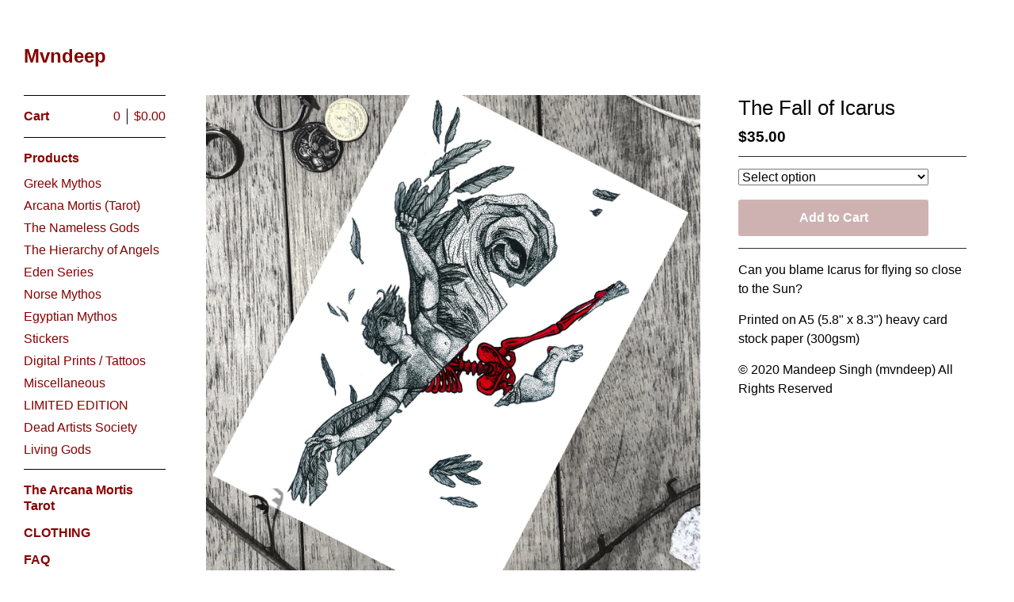

--- FILE ---
content_type: text/html; charset=utf-8
request_url: https://shop.mvndeep.com/product/the-fall-of-icarus
body_size: 6013
content:
<!DOCTYPE html>
<html>
  <head>
    <title>The Fall of Icarus | Mvndeep</title>
    <meta charset="utf-8">
    <meta name="viewport" content="width=device-width, initial-scale=1">
    <link href="/theme_stylesheets/195099615/1636536411/theme.css" media="screen" rel="stylesheet" type="text/css">

    <!-- Served from Big Cartel Storefront -->
<!-- Big Cartel generated meta tags -->
<meta name="generator" content="Big Cartel" />
<meta name="author" content="Mvndeep" />
<meta name="description" content="Can you blame Icarus for flying so close to the Sun? Printed on A5 (5.8&quot; x 8.3&quot;) heavy card stock paper (300gsm) © 2020 Mandeep Singh..." />
<meta name="referrer" content="strict-origin-when-cross-origin" />
<meta name="product_id" content="54079136" />
<meta name="product_name" content="The Fall of Icarus" />
<meta name="product_permalink" content="the-fall-of-icarus" />
<meta name="theme_name" content="Sidecar" />
<meta name="theme_version" content="1.9.12" />
<meta property="og:type" content="product" />
<meta property="og:site_name" content="Mvndeep" />
<meta property="og:title" content="The Fall of Icarus" />
<meta property="og:url" content="https://shop.mvndeep.com/product/the-fall-of-icarus" />
<meta property="og:description" content="Can you blame Icarus for flying so close to the Sun? Printed on A5 (5.8&quot; x 8.3&quot;) heavy card stock paper (300gsm) © 2020 Mandeep Singh..." />
<meta property="og:image" content="https://assets.bigcartel.com/product_images/238459580/Icarus.jpg?auto=format&amp;fit=max&amp;h=1200&amp;w=1200" />
<meta property="og:image:secure_url" content="https://assets.bigcartel.com/product_images/238459580/Icarus.jpg?auto=format&amp;fit=max&amp;h=1200&amp;w=1200" />
<meta property="og:price:amount" content="35.00" />
<meta property="og:price:currency" content="USD" />
<meta property="og:availability" content="instock" />
<meta name="twitter:card" content="summary_large_image" />
<meta name="twitter:title" content="The Fall of Icarus" />
<meta name="twitter:description" content="Can you blame Icarus for flying so close to the Sun? Printed on A5 (5.8&quot; x 8.3&quot;) heavy card stock paper (300gsm) © 2020 Mandeep Singh..." />
<meta name="twitter:image" content="https://assets.bigcartel.com/product_images/238459580/Icarus.jpg?auto=format&amp;fit=max&amp;h=1200&amp;w=1200" />
<!-- end of generated meta tags -->

<!-- Big Cartel generated link tags -->
<link rel="canonical" href="https://shop.mvndeep.com/product/the-fall-of-icarus" />
<link rel="alternate" href="https://shop.mvndeep.com/products.xml" type="application/rss+xml" title="Product Feed" />
<link rel="icon" href="/favicon.svg" type="image/svg+xml" />
<link rel="icon" href="/favicon.ico" type="image/x-icon" />
<link rel="apple-touch-icon" href="/apple-touch-icon.png" />
<!-- end of generated link tags -->

<!-- Big Cartel generated structured data -->
<script type="application/ld+json">
{"@context":"https://schema.org","@type":"BreadcrumbList","itemListElement":[{"@type":"ListItem","position":1,"name":"Home","item":"https://shop.mvndeep.com/"},{"@type":"ListItem","position":2,"name":"Products","item":"https://shop.mvndeep.com/products"},{"@type":"ListItem","position":3,"name":"Greek Mythos","item":"https://shop.mvndeep.com/category/greek-mythos"},{"@type":"ListItem","position":4,"name":"The Fall of Icarus","item":"https://shop.mvndeep.com/product/the-fall-of-icarus"}]}
</script>
<script type="application/ld+json">
{"@context":"https://schema.org/","@type":"Product","name":"The Fall of Icarus","url":"https://shop.mvndeep.com/product/the-fall-of-icarus","description":"Can you blame Icarus for flying so close to the Sun?\n\nPrinted on A5 (5.8\u0026quot; x 8.3\u0026quot;) heavy card stock paper (300gsm)\n\n© 2020 Mandeep Singh (mvndeep) All Rights Reserved\n\n","sku":"54079136","image":["https://assets.bigcartel.com/product_images/238459580/Icarus.jpg?auto=format\u0026fit=max\u0026h=1200\u0026w=1200"],"brand":{"@type":"Brand","name":"Mvndeep"},"offers":[{"@type":"Offer","name":"The Fall of Icarus (A5 Size (5.8\"x8.3\"))","url":"https://shop.mvndeep.com/product/the-fall-of-icarus","sku":"201395126","price":"35.0","priceCurrency":"USD","priceValidUntil":"2027-01-18","availability":"https://schema.org/InStock","itemCondition":"NewCondition","additionalProperty":[{"@type":"PropertyValue","propertyID":"item_group_id","value":"54079136"}],"shippingDetails":[{"@type":"OfferShippingDetails","shippingDestination":{"@type":"DefinedRegion","addressCountry":"SE"},"shippingRate":{"@type":"MonetaryAmount","value":"0.0","currency":"USD"}},{"@type":"OfferShippingDetails","shippingDestination":{"@type":"DefinedRegion","addressCountry":"FI"},"shippingRate":{"@type":"MonetaryAmount","value":"0.0","currency":"USD"}},{"@type":"OfferShippingDetails","shippingDestination":{"@type":"DefinedRegion","addressCountry":"DK"},"shippingRate":{"@type":"MonetaryAmount","value":"0.0","currency":"USD"}},{"@type":"OfferShippingDetails","shippingDestination":{"@type":"DefinedRegion","addressCountry":"IE"},"shippingRate":{"@type":"MonetaryAmount","value":"0.0","currency":"USD"}},{"@type":"OfferShippingDetails","shippingDestination":{"@type":"DefinedRegion","addressCountry":"FR"},"shippingRate":{"@type":"MonetaryAmount","value":"0.0","currency":"USD"}},{"@type":"OfferShippingDetails","shippingDestination":{"@type":"DefinedRegion","addressCountry":"DE"},"shippingRate":{"@type":"MonetaryAmount","value":"0.0","currency":"USD"}},{"@type":"OfferShippingDetails","shippingDestination":{"@type":"DefinedRegion","addressCountry":"BE"},"shippingRate":{"@type":"MonetaryAmount","value":"0.0","currency":"USD"}},{"@type":"OfferShippingDetails","shippingDestination":{"@type":"DefinedRegion","addressCountry":"NL"},"shippingRate":{"@type":"MonetaryAmount","value":"0.0","currency":"USD"}},{"@type":"OfferShippingDetails","shippingDestination":{"@type":"DefinedRegion","addressCountry":"ES"},"shippingRate":{"@type":"MonetaryAmount","value":"0.0","currency":"USD"}},{"@type":"OfferShippingDetails","shippingDestination":{"@type":"DefinedRegion","addressCountry":"IT"},"shippingRate":{"@type":"MonetaryAmount","value":"0.0","currency":"USD"}},{"@type":"OfferShippingDetails","shippingDestination":{"@type":"DefinedRegion","addressCountry":"GR"},"shippingRate":{"@type":"MonetaryAmount","value":"0.0","currency":"USD"}},{"@type":"OfferShippingDetails","shippingDestination":{"@type":"DefinedRegion","addressCountry":"PT"},"shippingRate":{"@type":"MonetaryAmount","value":"0.0","currency":"USD"}},{"@type":"OfferShippingDetails","shippingDestination":{"@type":"DefinedRegion","addressCountry":"RO"},"shippingRate":{"@type":"MonetaryAmount","value":"0.0","currency":"USD"}},{"@type":"OfferShippingDetails","shippingDestination":{"@type":"DefinedRegion","addressCountry":"PL"},"shippingRate":{"@type":"MonetaryAmount","value":"0.0","currency":"USD"}},{"@type":"OfferShippingDetails","shippingDestination":{"@type":"DefinedRegion","addressCountry":"HU"},"shippingRate":{"@type":"MonetaryAmount","value":"0.0","currency":"USD"}},{"@type":"OfferShippingDetails","shippingDestination":{"@type":"DefinedRegion","addressCountry":"SK"},"shippingRate":{"@type":"MonetaryAmount","value":"0.0","currency":"USD"}},{"@type":"OfferShippingDetails","shippingDestination":{"@type":"DefinedRegion","addressCountry":"AT"},"shippingRate":{"@type":"MonetaryAmount","value":"0.0","currency":"USD"}},{"@type":"OfferShippingDetails","shippingDestination":{"@type":"DefinedRegion","addressCountry":"CZ"},"shippingRate":{"@type":"MonetaryAmount","value":"0.0","currency":"USD"}},{"@type":"OfferShippingDetails","shippingDestination":{"@type":"DefinedRegion","addressCountry":"AU"},"shippingRate":{"@type":"MonetaryAmount","value":"0.0","currency":"USD"}},{"@type":"OfferShippingDetails","shippingDestination":{"@type":"DefinedRegion","addressCountry":"CH"},"shippingRate":{"@type":"MonetaryAmount","value":"0.0","currency":"USD"}},{"@type":"OfferShippingDetails","shippingDestination":{"@type":"DefinedRegion","addressCountry":"NO"},"shippingRate":{"@type":"MonetaryAmount","value":"0.0","currency":"USD"}},{"@type":"OfferShippingDetails","shippingDestination":{"@type":"DefinedRegion","addressCountry":"US"},"shippingRate":{"@type":"MonetaryAmount","value":"0.0","currency":"USD"}},{"@type":"OfferShippingDetails","shippingDestination":{"@type":"DefinedRegion","addressCountry":"GB"},"shippingRate":{"@type":"MonetaryAmount","value":"0.0","currency":"USD"}},{"@type":"OfferShippingDetails","shippingDestination":{"@type":"DefinedRegion","addressCountry":"JP"},"shippingRate":{"@type":"MonetaryAmount","value":"0.0","currency":"USD"}},{"@type":"OfferShippingDetails","shippingDestination":{"@type":"DefinedRegion","addressCountry":"KR"},"shippingRate":{"@type":"MonetaryAmount","value":"0.0","currency":"USD"}},{"@type":"OfferShippingDetails","shippingDestination":{"@type":"DefinedRegion","addressCountry":"IN"},"shippingRate":{"@type":"MonetaryAmount","value":"0.0","currency":"USD"}},{"@type":"OfferShippingDetails","shippingDestination":{"@type":"DefinedRegion","addressCountry":"IL"},"shippingRate":{"@type":"MonetaryAmount","value":"0.0","currency":"USD"}},{"@type":"OfferShippingDetails","shippingDestination":{"@type":"DefinedRegion","addressCountry":"NZ"},"shippingRate":{"@type":"MonetaryAmount","value":"0.0","currency":"USD"}},{"@type":"OfferShippingDetails","shippingDestination":{"@type":"DefinedRegion","addressCountry":"BR"},"shippingRate":{"@type":"MonetaryAmount","value":"0.0","currency":"USD"}},{"@type":"OfferShippingDetails","shippingDestination":{"@type":"DefinedRegion","addressCountry":"CA"},"shippingRate":{"@type":"MonetaryAmount","value":"0.0","currency":"USD"}}]}]}
</script>

<!-- end of generated structured data -->

<script>
  window.bigcartel = window.bigcartel || {};
  window.bigcartel = {
    ...window.bigcartel,
    ...{"account":{"id":4749059,"host":"shop.mvndeep.com","bc_host":"mvndeepart.bigcartel.com","currency":"USD","country":{"code":"MY","name":"Malaysia"}},"theme":{"name":"Sidecar","version":"1.9.12","colors":{"button_background_color":null,"button_text_color":null,"button_hover_background_color":null,"background_color":"#ffffff","link_text_color":"#5e0202","primary_text_color":null,"link_hover_color":null}},"checkout":{"payments_enabled":true,"stripe_publishable_key":"pk_live_51I6R5AHzEvwmtBNV9dpJ6kU6IHR6No11kFUN5uZYuBcbyjHTjZbZ13ZAXAvR3h0nkChnztbDyRDKWoNR8HgF6SX400tp7hlpnb","paypal_merchant_id":"48DF5NPQ8MPL8"},"product":{"id":54079136,"name":"The Fall of Icarus","permalink":"the-fall-of-icarus","position":49,"url":"/product/the-fall-of-icarus","status":"active","created_at":"2019-03-22T10:18:50.000Z","has_password_protection":false,"images":[{"url":"https://assets.bigcartel.com/product_images/238459580/Icarus.jpg?auto=format\u0026fit=max\u0026h=1000\u0026w=1000","width":1562,"height":1562}],"price":35.0,"default_price":35.0,"tax":0.0,"on_sale":true,"description":"Can you blame Icarus for flying so close to the Sun?\r\n\r\nPrinted on A5 (5.8\" x 8.3\") heavy card stock paper (300gsm)\r\n\r\n© 2020 Mandeep Singh (mvndeep) All Rights Reserved\r\n\r\n","has_option_groups":false,"options":[{"id":201395126,"name":"A5 Size (5.8\"x8.3\")","price":35.0,"sold_out":false,"has_custom_price":false,"option_group_values":[],"isLowInventory":true,"isAlmostSoldOut":true}],"artists":[],"categories":[{"id":1412383238,"name":"Greek Mythos","permalink":"greek-mythos","url":"/category/greek-mythos"}],"option_groups":[],"shipping":[{"amount_alone":0.0,"amount_with_others":0.0},{"amount_alone":0.0,"amount_with_others":0.0,"country":{"id":3,"name":"Australia","code":"AU"}},{"amount_alone":7.0,"amount_with_others":0.0,"country":{"id":43,"name":"United States","code":"US"}}]},"page":{"type":"product"}}
  }
</script>
<script id="stripe-js" src="https://js.stripe.com/v3/" ></script>
<script async src="https://www.paypal.com/sdk/js?client-id=AbPSFDwkxJ_Pxau-Ek8nKIMWIanP8jhAdSXX5MbFoCq_VkpAHX7DZEbfTARicVRWOVUgeUt44lu7oHF-&merchant-id=48DF5NPQ8MPL8&currency=USD&components=messages,buttons" data-partner-attribution-id="BigCartel_SP_PPCP" data-namespace="PayPalSDK"></script>
<style type="text/css">.bc-product-video-embed { width: 100%; max-width: 640px; margin: 0 auto 1rem; } .bc-product-video-embed iframe { aspect-ratio: 16 / 9; width: 100%; border: 0; }</style>
<!-- Google Analytics Code -->
<script async src="https://www.googletagmanager.com/gtag/js?id=UA-141018289-1"></script>
<script>
  window.dataLayer = window.dataLayer || [];
  function gtag(){window.dataLayer.push(arguments);}
  gtag('js', new Date());

  gtag('config', 'UA-141018289-1', {
    'linker': {
      'domains': ['shop.mvndeep.com', 'mvndeepart.bigcartel.com', 'checkout.bigcartel.com']
    }
  });
</script>
<!-- End Google Analytics Code -->
<script>
function getProductInfo() {
  return new Promise((resolve, reject) => {
      var permalink = document.querySelector('meta[name="product_permalink"]').getAttribute('content');

      Product.find(permalink, function(product) {
          if (product) {
              resolve(product);
          } else {
              reject('Product not found');
          }
      });
  });
}

async function handleProductInfo() {
  try {
      var currentProduct = await getProductInfo();
      return currentProduct;
  } catch (error) {
      console.error(error);
  }
}
</script>
<script>
  
  
  
  

  document.addEventListener('DOMContentLoaded', function() {
    if (!window.addedCartEventListener) {
      var addToCartform = document.querySelector('form[action="/cart"]');
      if (addToCartform) {
        addToCartform.addEventListener('submit', function(e) {
          const productForm = e.target;
          const itemId = document.getElementsByName('cart[add][id]')[0]?.value;

          handleProductInfo().then(product => {
            const variant = product.options.find(option => option.id === parseInt(itemId));
            const itemPrice = parseFloat(variant?.price);
            const quantityInput = productForm.querySelector('input#quantity');
            const quantity = quantityInput ? parseInt(quantityInput.value, 10) : 1;

            let productFullName;
            let variantName;

            if (product.options.length > 1 || (product.options.length == 1 && variant.name != product.name)) {
              productFullName = `${product.name} (${variant.name})`;
              variantName = variant.name;
            } else {
              productFullName = product.name;
            }

            if (typeof sendMetaAddToCartEvent === 'function') {
              sendMetaAddToCartEvent(itemId, productFullName, itemPrice, quantity);
            }

            if (typeof sendGoogleAddToCartEvent === 'function') {
              sendGoogleAddToCartEvent(itemId, product.name, variantName, itemPrice, quantity);
            }

            if (typeof sendTiktokAddToCartEvent === 'function') {
              sendTiktokAddToCartEvent(itemId, productFullName, itemPrice, quantity);
            }

            if (typeof sendPinterestAddToCartEvent === 'function') {
              sendPinterestAddToCartEvent(itemId, productFullName, itemPrice, quantity);
            }
          }).catch(error => {
              console.error(error);
          });
        }, true);

        window.addedCartEventListener = true;
      }
    }
  });
</script>
<script type="text/javascript">
  var _bcaq = _bcaq || [];
  _bcaq.push(['_setUrl','stats1.bigcartel.com']);_bcaq.push(['_trackVisit','4749059']);_bcaq.push(['_trackProduct','54079136','4749059']);
  (function() {
    var bca = document.createElement('script'); bca.type = 'text/javascript'; bca.async = true;
    bca.src = '/stats.min.js';
    var s = document.getElementsByTagName('script')[0]; s.parentNode.insertBefore(bca, s);
  })();
</script>
<script src="/assets/currency-formatter-e6d2ec3fd19a4c813ec8b993b852eccecac4da727de1c7e1ecbf0a335278e93a.js"></script>
  </head>

  <body id="product" class="theme" data-search="false">
    <div class="wrapper">
      <aside class="sidebar">
        <div>
          <header>
            <a href="/" title="Mvndeep" class="logo  text " >
              
                Mvndeep
              
            </a>
          </header>

          <nav role="navigation" aria-label="Main">
            <section>
              <div class="title">
                <a href="/cart" class="cart ">
                  <b>Cart</b>
                  <span class="total"><span data-currency-amount="0" data-currency-code="USD"><span class="currency_sign">$</span>0.00</span></span>
                  <span class="count">0</span>
                </a>
              </div>
            </section>

            <section>
              <div class="title">
                <a href="/products" class="">
                  Products
                </a>
              </div>

              

              <ul>
                
                  <li>
                    <a href="/category/greek-mythos" class="">
                      Greek Mythos
                    </a>
                  </li>
                
                  <li>
                    <a href="/category/arcana-mortis-tarot" class="">
                      Arcana Mortis (Tarot)
                    </a>
                  </li>
                
                  <li>
                    <a href="/category/the-nameless-gods" class="">
                      The Nameless Gods
                    </a>
                  </li>
                
                  <li>
                    <a href="/category/the-hierarchy-of-angels" class="">
                      The Hierarchy of Angels
                    </a>
                  </li>
                
                  <li>
                    <a href="/category/eden-series" class="">
                      Eden Series
                    </a>
                  </li>
                
                  <li>
                    <a href="/category/norse-mythos" class="">
                      Norse Mythos
                    </a>
                  </li>
                
                  <li>
                    <a href="/category/egyptian-mythos" class="">
                      Egyptian Mythos
                    </a>
                  </li>
                
                  <li>
                    <a href="/category/stickers" class="">
                      Stickers
                    </a>
                  </li>
                
                  <li>
                    <a href="/category/digital-prints-tattoos" class="">
                      Digital Prints / Tattoos
                    </a>
                  </li>
                
                  <li>
                    <a href="/category/miscellaneous" class="">
                      Miscellaneous 
                    </a>
                  </li>
                
                  <li>
                    <a href="/category/limited-edition" class="">
                      LIMITED EDITION
                    </a>
                  </li>
                
                  <li>
                    <a href="/category/dead-artists-society" class="">
                      Dead Artists Society
                    </a>
                  </li>
                
                  <li>
                    <a href="/category/living-gods" class="">
                      Living Gods
                    </a>
                  </li>
                
              </ul>
            </section>

            

            <section>
              <ul>
                
                  <li class="title">
                    <a href="/the-arcana-mortis-tarot" class="">
                      The Arcana Mortis Tarot
                    </a>
                  </li>
                
                  <li class="title">
                    <a href="/clothing" class="">
                      CLOTHING
                    </a>
                  </li>
                
                  <li class="title">
                    <a href="/faq" class="">
                      FAQ
                    </a>
                  </li>
                
                  <li class="title">
                    <a href="https://subscribe.bigcartel.com/mvndeepart" class="">
                      Subscribe
                    </a>
                  </li>
                
                <li class="title">
                  <a href="/contact" class="">
                    Contact
                  </a>
                </li>
              </ul>
            </section>

            
              <section>
                <ul>
                  
                    <li class="title"><a target="_blank" title="Instagram" href="https://instagram.com/mvndeep">Instagram</a></li>
                  
                  
                  
                  
                  
                    <li class="title"><a target="_blank" title="Tumblr" href="https://mvndeep.tumblr.com">Tumblr</a></li>
                  
                  
                    <li class="title"><a href="http://instagram.com/mvndeep">Back to Site</a></li>
                  
                </ul>
              </section>
            
          </nav>
        </div>

        <footer>
          <div class="bigcartel-credit"><a href="https://www.bigcartel.com/?utm_source=bigcartel&utm_medium=storefront&utm_campaign=4749059&utm_term=mvndeepart" data-bc-hook="attribution" rel="nofollow">Powered by Big Cartel</a></div>
        </footer>
      </aside>

      <main class="main overlay">
        <header>
          <button class="menu" aria-label="Open menu"><b></b></button>
          <a href="/" title="Mvndeep Home" class="logo">Mvndeep</a>
          <a href="/cart" class="cart" aria-label="View cart">0</a>
        </header>
        
          <div class="page product_detail">
  <div class="gallery desktop-gallery" style="max-width: 1562px ">
    <a href="https://assets.bigcartel.com/product_images/238459580/Icarus.jpg?auto=format&fit=max&w=2000" class="fancybox" rel="group">
      <img src="https://assets.bigcartel.com/product_images/238459580/Icarus.jpg?auto=format&fit=max&w=1500" alt="The Fall of Icarus">
    </a>
    <ul>
      
    </ul>
  </div>
  <div class="gallery mobile_only">
    <img src="https://assets.bigcartel.com/product_images/238459580/Icarus.jpg?auto=format&fit=max&w=1500" alt="The Fall of Icarus" class="mobile_gallery_viewer">
    <ul class="mobile_gallery">
      
        
      
    </ul>
  </div>
  <div class="detail">
    <h1>The Fall of Icarus</h1>
    

    <p class="price">
      
        <span data-currency-amount="35.0" data-currency-code="USD"><span class="currency_sign">$</span>35.00</span>
      
      
      
        <i>/ On Sale</i>
      
    </p>

    
      <form method="post" class="add product-form show-sold-out" action="/cart" accept-charset="utf8">
        <input type="hidden" name="utf8" value='✓'>
        
          
            <div class="select">
              <select class="product_option_select" id="option" name="cart[add][id]" aria-label="Select option">
                <option value="0" disabled="disabled" selected>Select option</option>
                
                  <option value="201395126" data-price="35.0">A5 Size (5.8"x8.3") </option>
                
              </select>
            </div>
          
        
        <button class="button add add-to-cart-button" name="submit" type="submit" data-add-title="Add to Cart" data-sold-title="Sold out"disabled="disabled">Add to Cart</button>
        <div id="instant-checkout-button" style="display:none" data-stripe-user-id="acct_1I6R5AHzEvwmtBNV" data-cart-url="https://api.bigcartel.com/store/4749059/carts" data-account-country="MY" data-account-currency="usd" data-button-height="36px" data-button-theme="light"></div><script src="/assets/instant-checkout-c43967eec81e774179ce3140ed3bd1d1b8e32b8e7fe95e3c8bee59ccc265913b.js"></script>
        
      </form>
    

    
      <div class="description">
        <p>Can you blame Icarus for flying so close to the Sun?</p>
<p>Printed on A5 (5.8" x 8.3") heavy card stock paper (300gsm)</p>
<p>© 2020 Mandeep Singh (mvndeep) All Rights Reserved</p>
      </div>
    

    
  </div>
</div>

        
      </main>
    </div>

    <script src="//ajax.googleapis.com/ajax/libs/jquery/3.4.1/jquery.min.js" type="text/javascript"></script>
    <script src="https://assets.bigcartel.com/api/6/api.usd.js?v=1" type="text/javascript"></script>
    <script src="https://assets.bigcartel.com/theme_assets/3/1.9.12/theme.js?v=1" type="text/javascript"></script>
    <script type="text/javascript">
      var formatMoney = Format.money;
      Format.money = function(number) {
        
          return formatMoney(number, true, true, false);
        
      };

      Store.gridOptions = {
        layoutMode: 'masonry',
      };

      Store.addToCartMessages = {
        addToCart: 'Add to Cart',
        addingToCart: 'Adding&hellip;',
        addedToCart: 'Added!'
      };

      
    </script>
    
      <script>
        var show_sold_out_product_options = 'true';
        Product.find('the-fall-of-icarus', processProduct)
      </script>
    
  <script defer src="https://static.cloudflareinsights.com/beacon.min.js/vcd15cbe7772f49c399c6a5babf22c1241717689176015" integrity="sha512-ZpsOmlRQV6y907TI0dKBHq9Md29nnaEIPlkf84rnaERnq6zvWvPUqr2ft8M1aS28oN72PdrCzSjY4U6VaAw1EQ==" data-cf-beacon='{"rayId":"9bffffefdca6e88e","version":"2025.9.1","serverTiming":{"name":{"cfExtPri":true,"cfEdge":true,"cfOrigin":true,"cfL4":true,"cfSpeedBrain":true,"cfCacheStatus":true}},"token":"44d6648085c9451aa740849b0372227e","b":1}' crossorigin="anonymous"></script>
</body>
</html>


--- FILE ---
content_type: text/css; charset=utf-8
request_url: https://shop.mvndeep.com/theme_stylesheets/195099615/1636536411/theme.css
body_size: 7554
content:
/*! fancyBox v2.1.4 fancyapps.com | fancyapps.com/fancybox/#license */

.fancybox-wrap,
.fancybox-skin,
.fancybox-outer,
.fancybox-inner,
.fancybox-image,
.fancybox-wrap iframe,
.fancybox-wrap object,
.fancybox-nav,
.fancybox-nav span,
.fancybox-tmp
{
  padding: 0;
  margin: 0;
  border: 0;
  outline: none;
  vertical-align: top;
}

.fancybox-wrap {
  position: absolute;
  top: 0;
  left: 0;
  z-index: 8020;
}

.fancybox-skin {
  position: relative;
  background: transparent;
  color: #444;
  text-shadow: none;
  -webkit-border-radius: 4px;
     -moz-border-radius: 4px;
          border-radius: 4px;
}

.fancybox-opened {
  z-index: 8030;
}

.fancybox-outer, .fancybox-inner {
  position: relative;
}

.fancybox-inner {
  overflow: hidden;
}

.fancybox-type-iframe .fancybox-inner {
  -webkit-overflow-scrolling: touch;
}

.fancybox-error {
  color: #444;
  font: 14px/20px "Helvetica Neue",Helvetica,Arial,sans-serif;
  margin: 0;
  padding: 15px;
  white-space: nowrap;
}

.fancybox-image, .fancybox-iframe {
  display: block;
  width: 100%;
  height: 100%;
}

.fancybox-image {
  max-width: 100%;
  max-height: 100%;
}

.fancybox-close, .fancybox-prev span, .fancybox-next span {
  background-repeat: no-repeat;
  background-position: 0 0;
  background-size: 22px 22px;
  display: block;
  height: 22px;
  overflow: hidden;
  text-indent: -999px;
  width: 22px;
}

#fancybox-loading {
  background-image: url("https://assets.bigcartel.com/theme_assets/3/1.9.12/images/loading_spinner.gif");
  position: fixed;
  top: 50%;
  left: 50%;
  margin-top: -11px;
  margin-left: -11px;
  background-position: 0 0;
  opacity: 1;
  cursor: pointer;
  z-index: 8060;
  width: 23px;
  height: 23px;
}

.fancybox-close {
  background-image: url("https://assets.bigcartel.com/theme_assets/3/1.9.12/images/remove.png");
  position: absolute;
  top: 15px;
  right: -32px;
  width: 36px;
  height: 36px;
  cursor: pointer;
  z-index: 8040;
}

.lt-ie9 .fancybox-close {
  background: url("https://assets.bigcartel.com/theme_assets/3/1.9.12/images/remove1x.png") 0 0 no-repeat;
}

.fancybox-nav {
  position: absolute;
  top: 0;
  width: 40%;
  height: 100%;
  cursor: pointer;
  text-decoration: none;
  background: transparent url("https://assets.bigcartel.com/theme_assets/3/1.9.12/images/blank.gif"); /* helps IE */
  -webkit-tap-highlight-color: rgba(0,0,0,0);
  z-index: 8040;
}

.fancybox-prev {
  left: 0;
}

.fancybox-next {
  right: 0;
}

.fancybox-nav span {
  position: absolute;
  top: 50%;
  width: 22px;
  height: 22px;
  margin-top: -11px;
  cursor: pointer;
  z-index: 8040;
  visibility: hidden;
}

.fancybox-prev span {
  background-image: url("https://assets.bigcartel.com/theme_assets/3/1.9.12/images/left_arrow.png");
  left: 16px;
}

.lt-ie9 .fancybox-prev span {
  background: url("https://assets.bigcartel.com/theme_assets/3/1.9.12/images/left_arrow1x.png") 0 0 no-repeat;
}


.fancybox-next span {
  background-image: url("https://assets.bigcartel.com/theme_assets/3/1.9.12/images/right_arrow.png");
  right: 16px;
}

.lt-ie9 .fancybox-next span {
  background: url("https://assets.bigcartel.com/theme_assets/3/1.9.12/images/right_arrow1x.png") 0 0 no-repeat;
}

.fancybox-nav:hover span {
  visibility: visible;
}

.fancybox-tmp {
  position: absolute;
  top: -99999px;
  left: -99999px;
  visibility: hidden;
  max-width: 99999px;
  max-height: 99999px;
  overflow: visible !important;
}

/* Overlay helper */

.fancybox-lock {
  overflow: hidden;
}

.fancybox-overlay {
  position: absolute;
  top: 0;
  left: 0;
  overflow: hidden;
  display: none;
  z-index: 8010;
  background: url("https://assets.bigcartel.com/theme_assets/3/1.9.12/images/fancybox_overlay.png");
}

.fancybox-overlay-fixed {
  position: fixed;
  bottom: 0;
  right: 0;
}

.fancybox-lock .fancybox-overlay {
  overflow: auto;
  overflow-y: scroll;
}

/* Title helper */

.fancybox-title {
  visibility: hidden;
  font: normal 13px/20px "Helvetica Neue",Helvetica,Arial,sans-serif;
  position: relative;
  text-shadow: none;
  z-index: 8050;
}

.fancybox-opened .fancybox-title {
  visibility: visible;
}

.fancybox-title-float-wrap {
  position: absolute;
  bottom: 0;
  right: 50%;
  margin-bottom: -35px;
  z-index: 8050;
  text-align: center;
}

.fancybox-title-float-wrap .child {
  display: inline-block;
  margin-right: -100%;
  padding: 2px 20px;
  background: transparent; /* Fallback for web browsers that doesn't support RGBa */
  background: rgba(0, 0, 0, 0.8);
  -webkit-border-radius: 15px;
     -moz-border-radius: 15px;
          border-radius: 15px;
  text-shadow: 0 1px 2px #222;
  color: #FFF;
  font-weight: bold;
  line-height: 24px;
  white-space: nowrap;
}

.fancybox-title-outside-wrap {
  position: relative;
  margin-top: 10px;
  color: #fff;
}

.fancybox-title-inside-wrap {
  padding-top: 10px;
}

.fancybox-title-over-wrap {
  position: absolute;
  bottom: 0;
  left: 0;
  color: #fff;
  padding: 10px;
  background: #000;
  background: rgba(0, 0, 0, .8);
}
/**** Isotope Filtering ****/


.isotope-item {
  z-index: 2;
}

.isotope-hidden.isotope-item {
  pointer-events: none;
  z-index: 1;
}

/**** Isotope CSS3 transitions ****/

.isotope,
.isotope .isotope-item {
  -webkit-transition-duration: 0.8s;
     -moz-transition-duration: 0.8s;
      -ms-transition-duration: 0.8s;
       -o-transition-duration: 0.8s;
          transition-duration: 0.8s;
}

.isotope {
  -webkit-transition-property: height, width;
     -moz-transition-property: height, width;
      -ms-transition-property: height, width;
       -o-transition-property: height, width;
          transition-property: height, width;
}

.isotope .isotope-item {
  -webkit-transition-property: -webkit-transform, opacity;
     -moz-transition-property:    -moz-transform, opacity;
      -ms-transition-property:     -ms-transform, opacity;
       -o-transition-property:      -o-transform, opacity;
          transition-property:         transform, opacity;
}

/**** disabling Isotope CSS3 transitions ****/

.isotope.no-transition,
.isotope.no-transition .isotope-item,
.isotope .isotope-item.no-transition {
  -webkit-transition-duration: 0s;
     -moz-transition-duration: 0s;
      -ms-transition-duration: 0s;
       -o-transition-duration: 0s;
          transition-duration: 0s;
}
html, body, div, span, applet, object, iframe,
h1, h2, h3, h4, h5, h6, p, blockquote, pre,
a, abbr, acronym, address, big, cite, code,
del, dfn, em, img, ins, kbd, q, s, samp,
small, strike, strong, sub, sup, tt, var,
b, u, i, center,
dl, dt, dd, ol, ul, li,
fieldset, form, label, legend,
table, caption, tbody, tfoot, thead, tr, th, td,
article, aside, canvas, details, embed,
figure, figcaption, footer, header, hgroup,
menu, nav, output, ruby, section, summary,
time, mark, audio, video {
  margin: 0;
  padding: 0;
  border: 0;
  font: inherit;
  font-size: 100%;
  vertical-align: baseline;
}

html {
  line-height: 1;
}

ol, ul {
  list-style: none;
}

table {
  border-collapse: collapse;
  border-spacing: 0;
}

caption, th, td {
  text-align: left;
  font-weight: normal;
  vertical-align: middle;
}

q, blockquote {
  quotes: none;
}
q:before, q:after, blockquote:before, blockquote:after {
  content: "";
  content: none;
}

a img {
  border: none;
}

article, aside, details, figcaption, figure, footer, header, hgroup, menu, nav, section, summary {
  display: block;
}

/* @group responsive breakpoints */
/* @end */
.loaded a, .loaded .main .button, .main .loaded .button, .loaded .sidebar form.search label, .sidebar form.search .loaded label, .loaded .overlay .products_list .product .product_info, .overlay .products_list .product .loaded .product_info, .loaded .infinite-scroll-message p, .infinite-scroll-message .loaded p {
  -webkit-transition: opacity 0.2s ease, color 0.2s ease, background-color 0.2s ease;
  -moz-transition: opacity 0.2s ease, color 0.2s ease, background-color 0.2s ease;
  -o-transition: opacity 0.2s ease, color 0.2s ease, background-color 0.2s ease;
  transition: opacity 0.2s ease, color 0.2s ease, background-color 0.2s ease;
}

.main, form.contact .contact-field {
  zoom: 1;
}
.main:after, form.contact .contact-field:after {
  display: block;
  visibility: hidden;
  height: 0;
  clear: both;
  content: ".";
}

@-webkit-keyframes spin {
  0% {
    -webkit-transform: rotate(0deg);
    -moz-transform: rotate(0deg);
    -ms-transform: rotate(0deg);
    -o-transform: rotate(0deg);
    transform: rotate(0deg);
  }

  100% {
    -webkit-transform: rotate(360deg);
    -moz-transform: rotate(360deg);
    -ms-transform: rotate(360deg);
    -o-transform: rotate(360deg);
    transform: rotate(360deg);
  }
}

@-moz-keyframes spin {
  0% {
    -webkit-transform: rotate(0deg);
    -moz-transform: rotate(0deg);
    -ms-transform: rotate(0deg);
    -o-transform: rotate(0deg);
    transform: rotate(0deg);
  }

  100% {
    -webkit-transform: rotate(360deg);
    -moz-transform: rotate(360deg);
    -ms-transform: rotate(360deg);
    -o-transform: rotate(360deg);
    transform: rotate(360deg);
  }
}

@-o-keyframes spin {
  0% {
    -webkit-transform: rotate(0deg);
    -moz-transform: rotate(0deg);
    -ms-transform: rotate(0deg);
    -o-transform: rotate(0deg);
    transform: rotate(0deg);
  }

  100% {
    -webkit-transform: rotate(360deg);
    -moz-transform: rotate(360deg);
    -ms-transform: rotate(360deg);
    -o-transform: rotate(360deg);
    transform: rotate(360deg);
  }
}

@keyframes spin {
  0% {
    -webkit-transform: rotate(0deg);
    -moz-transform: rotate(0deg);
    -ms-transform: rotate(0deg);
    -o-transform: rotate(0deg);
    transform: rotate(0deg);
  }

  100% {
    -webkit-transform: rotate(360deg);
    -moz-transform: rotate(360deg);
    -ms-transform: rotate(360deg);
    -o-transform: rotate(360deg);
    transform: rotate(360deg);
  }
}

/* @group base */
* {
  -webkit-box-sizing: border-box;
  -moz-box-sizing: border-box;
  box-sizing: border-box;
  -webkit-font-smoothing: antialiased;
}

body,
html {
  height: 100%;
  min-height: 100%;
  min-width: 200px;
}

body {
  background-color: #ffffff;
  background-image:  none ;
  background-repeat: repeat;
  color: #000000;
  font-family: "Helvetica Neue", Helvetica, Arial, sans-serif;
  font-size: 16px;
  text-rendering: optimizeLegibility;
  -webkit-font-smoothing: subpixel-antialiased !important;
}
@media screen and (max-width: 765px) {
  body {
    background-color: #ffffff;
    overflow-x: hidden;
  }
}
body.working {
  cursor: progress !important;
}

.wrapper {
  height: 100%;
  min-height: 100%;
  position: relative;
}
@media screen and (min-width: 765px) {
  .wrapper:after {
    background: transparent;
    content: "";
    display:  block ;
    height: 100%;
    left: 0;
    min-height: 100%;
    position: fixed;
    top: 0;
    width: 209px;
    z-index: 1;
  }
}
@media screen and (min-width: 765px) and (max-width: 765px) {
  .wrapper:after {
    display: none;
  }
}

a {
  text-decoration: none;
}

h1,
h2,
h3,
h4,
h5,
h6 {
  color: #000000;
  font-family: "Helvetica Neue", Helvetica, Arial, sans-serif;
  font-weight: 400;
  margin-bottom: 30px;
}

h1 {
  font-size: 26px;
  line-height: 1.3em;
}

h2 {
  font-size: 18px;
}

h3 {
  font-size: 16px;
}

h4 {
  font-size: 14px;
}

h5 {
  font-size: 12px;
}

h6 {
  font-size: 11px;
}

p {
  margin-bottom: 15px;
}

sup,
sub {
  font-size: 12px;
  vertical-align: text-top;
}

sub {
  vertical-align: text-bottom;
}

pre code,
code {
  font-family: "Courier New", Courier, Monospace !important;
  font-weight: 700;
}

blockquote {
  width: auto;
  font-style: italic;
  margin: 15px;
  padding: 10px;
}
blockquote:before, blockquote:after {
  display: inline;
  content: "\201C";
  font-size: 14px;
}
blockquote:after {
  content: "\201D";
}

small {
  display: block;
  font-size: 13px;
  font-weight: 400;
  margin-bottom: 15px;
}

i,
em {
  font-style: italic;
}

blockquote p {
  display: inline;
}

b,
strong {
  font-weight: 700;
}

hr {
  border-bottom-color: #2B2B2B;
  border-bottom-style: solid;
  border-bottom-width: 1px;
  height: 1px;
  margin: 15px 0;
  width: 100%;
}

/* @end */
/* @group forms */
.main .button {
  background-color: #5e0202;
  -webkit-border-radius: 3px;
  -moz-border-radius: 3px;
  -ms-border-radius: 3px;
  -o-border-radius: 3px;
  border-radius: 3px;
  border: none;
  color: #ffffff !important;
  cursor: pointer;
  font-family: Helvetica;
  font-size: 16px;
  font-weight: 700;
  display: -moz-inline-stack;
  display: inline-block;
  vertical-align: middle;
  *vertical-align: auto;
  zoom: 1;
  *display: inline;
  padding: 14px 32px;
  text-align: center;
}
.main .button.minimal-button {
  background: none;
  color: #5e0202 !important;
  border: none;
  font-size: 14px;
  padding: 0;
}
.main .button.minimal-button:not(:disabled):hover, .main .button.minimal-button:not(:disabled):active, .main .button.minimal-button:not(:disabled):focus {
  color: #5e0202;
  background: none;
  text-decoration: underline;
}
.main .button:disabled, .main .button.disabled {
  cursor: not-allowed;
  opacity: 0.3;
}
.main .button:not(:disabled):hover, .main .button:not(:disabled):active, .main .button:not(:disabled):focus {
  background-color: #f70000;
  color: #ffffff;
}

select {
  font-size: 16px;
}

input[type=text],
textarea {
  appearance: none;
  -webkit-appearance: none;
  background: white;
  border: 1px solid #bfbfbf;
  -webkit-border-radius: 3px;
  -moz-border-radius: 3px;
  -ms-border-radius: 3px;
  -o-border-radius: 3px;
  border-radius: 3px;
  font-family: Helvetica;
  height: 32px;
  padding: 6px 10px;
}
input[type=text]:focus,
textarea:focus {
  -webkit-box-shadow: 0 0 5px #000000 inset;
  -moz-box-shadow: 0 0 5px #000000 inset;
  box-shadow: 0 0 5px #000000 inset;
}
@media screen and (max-width: 765px) {
  input[type=text],
  textarea {
    height: 40px;
  }
}

textarea {
  padding: 10px;
}

/* @end */
/* @group errors */
.errors {
  background-color: #950f1e;
  -webkit-border-radius: 3px;
  -moz-border-radius: 3px;
  -ms-border-radius: 3px;
  -o-border-radius: 3px;
  border-radius: 3px;
  color: white;
  margin-bottom: 30px;
}
@media screen and (max-width: 765px) {
  .errors {
    margin: 16px 0;
  }
}
.errors li {
  font-size: 16px;
  font-weight: 700;
  height: auto !important;
  line-height: 1.5em;
  padding: 15px !important;
}

/* @end */
/* @group standalone pages (maintenance, checkout, etc) */
.standalone {
  height: auto;
  margin: 0 auto;
  max-width: 360px;
  padding-top: 120px;
  text-align: center;
}
.standalone h2 {
  margin-bottom: 10px;
}

/* @end */
/* @group responsive utility classes */
.mobile_only {
  display: none;
}
@media screen and (max-width: 765px) {
  .mobile_only {
    display: block;
  }
}

.not_mobile {
  display: block;
}
@media screen and (max-width: 765px) {
  .not_mobile {
    display: none;
  }
}

/* @end */
/* @group sidebar */
.sidebar {
  background-color: transparent;
  float: left;
  height: 100%;
  padding: 57px 30px 0;
  position:  absolute ;
  -webkit-transform: translateZ(0);
  -moz-transform: translateZ(0);
  -ms-transform: translateZ(0);
  -o-transform: translateZ(0);
  transform: translateZ(0);
  width: 239px;
  z-index: 100;
}
@media screen and (max-width: 765px) {
  .sidebar {
    border-right-color: #000000;
    border-right-style: solid;
    border-right-width: 1px;
    display: none;
    min-height: 100%;
    padding: 0 24px;
    position: absolute;
    width: 272px;
    z-index: 1;
  }
  .show_menu .sidebar {
    display: block;
  }
}
.sidebar > div {
  min-height:  0 ;
  margin-bottom: -94px;
}
@media screen and (max-width: 765px) {
  .sidebar > div {
    margin-bottom: 0;
    min-height: 0;
  }
}
.sidebar > div:after {
  content: "";
  display: block;
  height: 94px;
}
@media screen and (max-width: 765px) {
  .sidebar > div:after {
    display: none;
  }
}
.sidebar a {
  color: #870000;
}
.sidebar a:hover, .sidebar a.current {
  color: #fc0000;
}
.sidebar header {
  margin-bottom: 35px;
  overflow: hidden;
  width: 150px;
}
@media screen and (max-width: 765px) {
  .sidebar header {
    margin: 14px 0;
    width: 100%;
  }
}
.sidebar header .logo {
  display: block;
  font-size: 24px;
  font-weight: 700;
  line-height: 1.2em;
  word-wrap: break-word;
}
.sidebar header .logo img {
  display: block;
  width: 100%;
}
.sidebar form.search {
  color: #870000;
  cursor: pointer;
  height: 24px;
  padding: 3px 0 5px;
  position: relative;
}
@media screen and (max-width: 765px) {
  .sidebar form.search {
    height: 28px;
    padding-top: 5px;
  }
}
.sidebar form.search:hover label {
  color: #fc0000;
}
.sidebar form.search.focus label {
  filter: progid:DXImageTransform.Microsoft.Alpha(Opacity=0);
  opacity: 0;
}
.sidebar form.search label {
  cursor: pointer;
  display: block;
  font-size: 16px;
  filter: progid:DXImageTransform.Microsoft.Alpha(Opacity=100);
  opacity: 1;
  position: absolute;
  top: 2px;
  z-index: 1;
}
@media screen and (max-width: 765px) {
  .sidebar form.search label {
    top: 6px;
  }
}
.sidebar form.search input[type=text] {
  border: none;
  background: transparent;
  color: #5e0202;
  cursor: pointer;
  font-family: "Helvetica Neue", Helvetica, Arial, sans-serif;
  font-size: 16px;
  height: auto;
  outline: 0;
  margin: 0;
  padding: 0;
  position: relative;
  width: 100%;
  z-index: 2;
}
.sidebar form.search input[type=text]:focus {
  -webkit-box-shadow: none;
  -moz-box-shadow: none;
  box-shadow: none;
}
.sidebar nav {
  font-size: 16px;
  line-height: 1.25em;
}
.sidebar nav section {
  border-top-color: #000000;
  border-top-style: solid;
  border-top-width: 1px;
  padding: 10px 0;
}
@media screen and (max-width: 765px) {
  .sidebar nav section {
    padding: 11px 0 6px;
  }
}
.sidebar nav .cart {
  display: -webkit-flex;
  display: -ms-flexbox;
  display: flex;
}
@media screen and (max-width: 765px) {
  .sidebar nav .cart {
    height: 30px;
  }
}
.sidebar nav .cart b {
  order: 1;
}
.sidebar nav .cart .total {
  margin-left: 8px;
  order: 3;
}
.sidebar nav .cart .count {
  margin-left: auto;
  order: 2;
}
.sidebar nav .cart .total, .sidebar nav .cart .count {
  border-left-color: #000000;
  border-left-style: solid;
  border-left-width: 1px;
  font-weight: normal;
  display: -moz-inline-stack;
  display: inline-block;
  vertical-align: middle;
  *vertical-align: auto;
  zoom: 1;
  *display: inline;
  padding-left: 8px;
}
.sidebar nav .cart .total .currency_sign, .sidebar nav .cart .count .currency_sign {
  border: none;
  display: inline;
  margin: 0;
  padding: 0;
}
.sidebar nav .cart .total:last-child, .sidebar nav .cart .count:last-child {
  border-left: none;
}
.sidebar nav .title,
.sidebar nav .title a {
  color: #870000;
  font-size: 16px;
  font-weight: bold;
  padding: 3px 0;
}
.sidebar nav .title:not(:last-child) {
  margin-bottom: 2px;
}
.sidebar nav .title a:hover, .sidebar nav .title a.current {
  color: #fc0000;
}
.sidebar nav a {
  display: block;
  padding: 4px 0;
}
.sidebar footer {
  height: 94px;
  padding: 40px 0 30px;
}
.sidebar footer .bigcartel-credit a {
  background: url(https://assets.bigcartel.com/theme_assets/3/1.9.12/images/bc_badge.png) no-repeat;
  -webkit-background-size: 100% 100%;
  -moz-background-size: 100% 100%;
  -o-background-size: 100% 100%;
  background-size: 100% 100%;
  display: block;
  float: left;
  text-indent: 100%;
  overflow: hidden;
  white-space: nowrap;
  width: 79px;
  height: 24px;
}

/* @end */
/* @group main */
.main {
  padding: 60px 0 0 0;
  width: 100%;
}
@media screen and (max-width: 765px) {
  .main {
    background-color: #ffffff;
    background-image:  none ;
    background-repeat: repeat;
    border-left-color: #000000;
    border-left-style: solid;
    border-left-width: 1px;
    -webkit-box-sizing: content-box;
    -moz-box-sizing: content-box;
    box-sizing: content-box;
    left: 0;
    min-height: 100%;
    padding: 0;
    position: relative;
    -webkit-transition: all 0.25s ease-out;
    -moz-transition: all 0.25s ease-out;
    -o-transition: all 0.25s ease-out;
    transition: all 0.25s ease-out;
    -webkit-transform: translateX(-1px);
    -moz-transform: translateX(-1px);
    -ms-transform: translateX(-1px);
    -o-transform: translateX(-1px);
    transform: translateX(-1px);
    width: 100%;
    z-index: 2;
  }
  .show_menu .main {
    -webkit-transform: translateX(271px);
    -moz-transform: translateX(271px);
    -ms-transform: translateX(271px);
    -o-transform: translateX(271px);
    transform: translateX(271px);
  }
}
.main a,
.main a:visited {
  color: #5e0202;
}
.main a:hover,
.main a:visited:hover {
  color: #f70000;
}
.main header {
  background-color: transparent;
  border-bottom-color: #000000;
  border-bottom-style: solid;
  border-bottom-width: 1px;
  display: none;
  height: 55px;
  position: relative;
  text-align: center;
  width: 100%;
}
@media screen and (max-width: 765px) {
  .main header {
    display: -webkit-flex;
    display: -ms-flexbox;
    display: flex;
    -ms-flex-align: center;
    -webkit-align-items: center;
    align-items: center;
    -ms-flex-pack: justify;
    -webkit-justify-content: space-between;
    justify-content: space-between;
    padding: 0 16px;
  }
}
.main header .logo {
  -webkit-transform: translateX(-50%);
  -moz-transform: translateX(-50%);
  -ms-transform: translateX(-50%);
  -o-transform: translateX(-50%);
  transform: translateX(-50%);
  color: #870000;
  font-size: 18px;
  font-weight: 700;
  left: 50%;
  line-height: 55px;
  overflow: hidden;
  padding: 0;
  position: absolute;
  text-align: center;
  text-overflow: ellipsis;
  white-space: nowrap;
  width: 70%;
}
.main header .cart {
  background: #870000;
  -webkit-border-radius: 50%;
  -moz-border-radius: 50%;
  -ms-border-radius: 50%;
  -o-border-radius: 50%;
  border-radius: 50%;
  color: #ffffff;
  font-size: 15px;
  font-weight: bold;
  height: 34px;
  line-height: 34px;
  padding: 0;
  text-align: center;
  width: 34px;
}
.main header .menu {
  background: none;
  border: none;
  display: block;
  height: 55px;
  left: -10px;
  padding: 10px;
  position: relative;
  width: 55px;
}
.main header .menu b,
.main header .menu b:before,
.main header .menu b:after {
  background: #870000;
  display: block;
  height: 2px;
  margin: 0;
  position: absolute;
  top: 50%;
  width: 27px;
}
.main header .menu b:before,
.main header .menu b:after {
  content: "";
}
.main header .menu b:before {
  top: -8px;
}
.main header .menu b:after {
  top: 8px;
}
.main .page {
  margin: 0 60px 0 260px;
  min-width: 500px;
  padding-bottom: 60px;
  width: auto;
}
@media screen and (max-width: 1023px) {
  .main .page {
    min-width: 0;
  }
}
@media screen and (max-width: 765px) {
  .main .page {
    margin: 0;
  }
}
.main h1 {
  height: 60px;
  margin: 0;
}
@media screen and (max-width: 765px) {
  .main h1 {
    height: auto;
    margin-bottom: 0;
    padding: 13px 16px 0;
  }
}
@media screen and (max-width: 765px) {
  .main h1.noproducts {
    padding: 20px 16px;
  }
}

.visuallyhidden {
  border: 0;
  clip: rect(0 0 0 0);
  height: 1px;
  margin: -1px;
  overflow: hidden;
  padding: 0;
  position: absolute;
  width: 1px;
}

/* @end */
.page.home {
  margin: 0 30px 0 260px;
  padding-top: 60px;
}
@media screen and (max-width: 765px) {
  .page.home {
    margin: 0;
    padding-top: 0;
  }
}

.page.products {
  margin: 0 30px 0 260px;
}
@media screen and (max-width: 765px) {
  .page.products {
    margin: 0;
  }
  .page.products h1 {
    padding-top: 23px;
  }
}

.products_list {
  display: -webkit-flex;
  display: -ms-flexbox;
  display: flex;
  -webkit-flex-wrap: wrap;
  -ms-flex-wrap: wrap;
  flex-wrap: wrap;
  margin: 0 -15px;
}
.products_list.grid {
  display: -webkit-flex;
  display: -ms-flexbox;
  display: flex;
  -webkit-flex-wrap: wrap;
  -ms-flex-wrap: wrap;
  flex-wrap: wrap;
}
@media screen and (max-width: 765px) {
  .products_list {
    margin: 32px 16px;
  }
}
@media screen and (max-width: 480px) {
  .products_list {
    margin: 32px 0 0;
  }
}
.products_list .product img {
  display: block;
  max-width: 100%;
  width: 100%;
}
.products_list .product {
  max-width:  300px ;
  width: 100%;
  padding: 0 15px 30px;
  overflow: hidden;
  position: relative;
  -webkit-transform: translateZ(0);
  -moz-transform: translateZ(0);
  -ms-transform: translateZ(0);
  -o-transform: translateZ(0);
  transform: translateZ(0);
}
@media screen and (max-width: 1023px) {
  .products_list .product {
    max-width:  50% ;
  }
}
@media screen and (max-width: 765px) {
  .products_list .product {
    max-width:  50% ;
  }
}
.products_list .product a {
  display: block;
  position: relative;
  -webkit-font-smoothing: antialiased;
}
.overlay .products_list .product a:hover .product_info, .overlay .products_list .product a:focus .product_info {
  filter: progid:DXImageTransform.Microsoft.Alpha(Opacity=100);
  opacity: 1;
}
.products_list .product .product_info {
  font-size: 14px;
  font-weight: 700;
  line-height: 1.5em;
  padding: 15px 0;
  text-align: center;
}
.products_list .product .product_info span {
  margin: 0;
}
@media screen and (max-width: 765px) {
  .products_list .product .product_info {
    color: #5e0202;
    padding-top: 16px;
  }
}
.products_list .product .product_info .product_name {
  display: block;
  font-weight: bold;
}
.overlay .products_list .product .product_info {
  display: -webkit-flex;
  display: -ms-flexbox;
  display: flex;
  -ms-flex-pack: center;
  -webkit-justify-content: center;
  justify-content: center;
  -ms-flex-align: center;
  -webkit-align-items: center;
  align-items: center;
  -webkit-flex-direction: column;
  -ms-flex-direction: column;
  flex-direction: column;
  background-color: #5e0202;
  color: #ffffff;
  height: 100%;
  left: 0;
  filter: progid:DXImageTransform.Microsoft.Alpha(Opacity=0);
  opacity: 0;
  padding: 15px;
  position: absolute;
  top: 0;
  width: 100%;
}
.overlay .products_list .product .product_info .product_name,
.overlay .products_list .product .product_info .sale,
.overlay .products_list .product .product_info .price {
  font-weight: 700;
}
@media screen and (max-width: 765px) {
  .overlay .products_list .product .product_info .product_name,
  .overlay .products_list .product .product_info .sale,
  .overlay .products_list .product .product_info .price {
    color: #ffffff;
  }
}
@media screen and (max-width: 765px) {
  .overlay .products_list .product .product_info {
    background-color: transparent;
    filter: progid:DXImageTransform.Microsoft.Alpha(Opacity=100);
    opacity: 1;
    padding: 5px 0;
    position: static;
  }
  .overlay .products_list .product .product_info > div {
    display: block;
    height: auto;
    margin-bottom: 0;
    width: auto;
  }
  .overlay .products_list .product .product_info .product_name,
  .overlay .products_list .product .product_info .sale,
  .overlay .products_list .product .product_info .price {
    color: #5e0202;
    padding: 5px 0 0;
  }
  .overlay .products_list .product .product_info .product_name {
    font-weight: bold;
  }
}

.pagination {
  display: none;
}

.page-load-status {
  letter-spacing: 2px;
  margin-top: 25px;
  text-align: center;
}

.infinite-scroll-message {
  display: none;
}
.infinite-scroll-message p {
  color: ;
  font-family: Helvetica;
  text-align: center;
  margin: 0 auto;
}

.product_detail {
  padding-top: 60px;
}
.product_detail select {
  margin-bottom: 18px;
}
.product_detail .add-to-cart-button {
  display: block;
  max-width: 240px;
  width: 100%;
}
.product_detail .reset-selection-button-container {
  max-width: 240px;
  text-align: center;
  width: 100%;
}
@media screen and (max-width: 765px) {
  .product_detail .reset-selection-button-container {
    max-width: 100%;
  }
}
.product_detail button.reset-selection-button {
  display: none;
  height: auto;
  max-width: 100%;
  line-height: normal;
  margin: 20px auto 0;
  padding: 4px;
  width: auto;
}
@media screen and (max-width: 765px) {
  .product_detail {
    padding: 24px 16px;
  }
}
.product_detail .gallery {
  float: left;
  max-width: 500px;
  position: relative;
  width: 65%;
}
@media screen and (max-width: 765px) {
  .product_detail .gallery.desktop-gallery {
    display: none;
  }
}
.product_detail .gallery img {
  display: block;
  max-width: 100%;
  width: 100%;
}
@media screen and (max-width: 1023px) {
  .product_detail .gallery {
    float: none;
    margin-bottom: 25px;
    max-width: none;
    width: 100%;
  }
}
.product_detail .gallery ul {
  display: -webkit-flex;
  display: -ms-flexbox;
  display: flex;
  -ms-flex-pack: center;
  -webkit-justify-content: center;
  justify-content: center;
  margin: 10px -5px;
  text-align: center;
}
.product_detail .gallery ul li {
  -webkit-transition: all 0.15s linear;
  -moz-transition: all 0.15s linear;
  -o-transition: all 0.15s linear;
  transition: all 0.15s linear;
  padding: 0 5px;
  max-width: 20%;
}
@media screen and (max-width: 765px) {
  .product_detail .gallery ul li {
    max-width: 25%;
  }
}
.product_detail .gallery ul li.active {
  filter: progid:DXImageTransform.Microsoft.Alpha(Opacity=25);
  opacity: 0.25;
}
.product_detail .detail {
  float: left;
  margin-left: 5%;
  max-width: 390px;
  width: 30%;
}
@media screen and (max-width: 1023px) {
  .product_detail .detail {
    float: none;
    margin-bottom: 25px;
    margin-left: 0;
    max-width: none;
    width: 100%;
  }
}
.product_detail .detail h1 {
  height: auto;
  margin-bottom: 10px;
}
@media screen and (max-width: 765px) {
  .product_detail .detail h1 {
    padding: 0;
  }
}
.product_detail .detail .artists {
  color: #000000;
  font-size: 14px;
  line-height: 1.5;
  margin-bottom: 0;
}
@media screen and (max-width: 765px) {
  .product_detail .detail .artists {
    display: inline;
  }
  .product_detail .detail .artists:after {
    content: "/ ";
  }
}
.product_detail .detail .price {
  color: #000000;
  font-size: 19px;
  font-weight: 700;
  margin: 10px 0;
}
@media screen and (max-width: 765px) {
  .product_detail .detail .price {
    display: inline;
    font-weight: normal;
    margin: 0;
  }
}
.product_detail .detail .price i {
  color: #FFFFFF;
  font-style: normal;
  font-size: 12px;
}
.product_detail .detail form {
  border-top-color: #2B2B2B;
  border-top-style: solid;
  border-top-width: 1px;
  margin-top: 15px;
  padding-top: 15px;
}
.product_detail .detail form p,
.product_detail .detail form select {
  min-width: 140px;
  max-width: 240px;
  width: 100%;
}
@media screen and (max-width: 765px) {
  .product_detail .detail form p,
  .product_detail .detail form select {
    max-width: none;
    min-width: none;
  }
}
@media screen and (max-width: 765px) {
  .product_detail .detail form .button {
    max-width: 100%;
    width: 100%;
  }
}
.product_detail .description {
  border-top-color: #2B2B2B;
  border-top-style: solid;
  border-top-width: 1px;
  margin-top: 15px;
  padding-bottom: 15px;
  padding-top: 15px;
}
.product_detail .description img {
  margin-bottom: 20px;
  max-width: 100%;
}
.product_detail .description *:last-child {
  margin-bottom: 0;
}
.product_detail .availability {
  border-top-color: #2B2B2B;
  border-top-style: solid;
  border-top-width: 1px;
  margin-top: 15px;
  padding-top: 15px;
}
.product_detail .availability .availability-header {
  font-size: 15px;
  margin-bottom: 0;
}
.product_detail .availability ul {
  margin-top: 15px;
}
.product_detail .availability li {
  display: -webkit-flex;
  display: -ms-flexbox;
  display: flex;
  font-size: 13px;
  font-weight: 700;
  margin-bottom: 5px;
  width: 100%;
  padding: 5px;
  position: relative;
}
.product_detail .availability .inventory-level-background {
  background-color: #5e0202;
  -webkit-border-radius: 3px;
  -moz-border-radius: 3px;
  -ms-border-radius: 3px;
  -o-border-radius: 3px;
  border-radius: 3px;
  color: #000000;
  height: 100%;
  left: 0;
  filter: progid:DXImageTransform.Microsoft.Alpha(Opacity=10);
  opacity: 0.1;
  position: absolute;
  top: 0;
}
.product_detail .availability .inventory-status {
  font-style: normal;
  margin-left: auto;
}
.product_detail #instant-checkout-button {
  margin-top: 10px;
  width: 100%;
  max-width: 240px;
}
@media screen and (max-width: 765px) {
  .product_detail #instant-checkout-button {
    max-width: 100%;
  }
}

.page.cart {
  max-width: 720px;
  min-width: 500px;
  margin: 0 60px 0 260px;
  width: auto;
}
@media screen and (max-width: 765px) {
  .page.cart {
    max-width: none;
    min-width: 0;
    margin: 0;
  }
  .page.cart h1 {
    padding-top: 23px;
  }
}
@media screen and (max-width: 765px) {
  .page.cart .cart_items {
    margin-top: 32px;
    padding: 0 16px;
  }
}
.page.cart .cart_items .cart_item {
  display: -webkit-flex;
  display: -ms-flexbox;
  display: flex;
  -ms-flex-pack: start;
  -webkit-justify-content: flex-start;
  justify-content: flex-start;
  -ms-flex-align: center;
  -webkit-align-items: center;
  align-items: center;
  border-top: 1px solid #2B2B2B;
  font-size: 16px;
  padding: 10px;
}
@media screen and (max-width: 1023px) {
  .page.cart .cart_items .cart_item {
    padding: 10px 0;
    width: 100%;
  }
}
.page.cart .cart_items .cart_item .cart_product_image_link {
  display: block;
  height: 70px;
  overflow: hidden;
  width: 70px;
}
@media screen and (max-width: 1023px) {
  .page.cart .cart_items .cart_item .cart_product_image_link {
    height: 60px;
    width: 60px;
  }
}
.page.cart .cart_items .cart_item .cart_product_image_link img {
  height: 100%;
  object-fit: cover;
  width: 100%;
}
.page.cart .cart_items .cart_item .cart_product_detail {
  line-height: 25px;
  padding: 0 50px 0 20px;
  width: 55%;
}
@media screen and (max-width: 1023px) {
  .page.cart .cart_items .cart_item .cart_product_detail {
    width: 50%;
  }
}
@media screen and (max-width: 765px) {
  .page.cart .cart_items .cart_item .cart_product_detail {
    padding: 0 30px 0 15px;
    width: 55%;
  }
}
.page.cart .cart_items .cart_item .item-quantity-label {
  border: 0;
  clip: rect(0 0 0 0);
  height: 1px;
  margin: -1px;
  overflow: hidden;
  padding: 0;
  position: absolute;
  width: 1px;
}
.page.cart .cart_items .cart_item input[type=text] {
  font-size: 16px;
  height: 36px;
  text-align: center;
  width: 50px;
}
.page.cart .cart_items .cart_item .cart_item_price {
  padding-left: 20px;
}
.page.cart .cart_items .cart_item .cart_item_remove {
  margin-left: auto;
}
.page.cart .cart_items .cart_item .cart_item_remove .remove-item {
  background: url(https://assets.bigcartel.com/theme_assets/3/1.9.12/images/remove.png) 0 0 no-repeat;
  border: none;
  -webkit-background-size: 24px 24px;
  -moz-background-size: 24px 24px;
  -o-background-size: 24px 24px;
  background-size: 24px 24px;
  cursor: pointer;
  height: 24px;
  text-indent: -9999px;
  width: 24px;
}
@media screen and (max-width: 765px) {
  .page.cart .cart_items .cart_item .cart_item_remove .remove-item {
    height: 28px;
    width: 28px;
    -webkit-background-size: 28px 28px;
    -moz-background-size: 28px 28px;
    -o-background-size: 28px 28px;
    background-size: 28px 28px;
  }
}
.page.cart .cart_items .cart_item .cart_item_remove .remove-item.loading {
  background: url(https://assets.bigcartel.com/theme_assets/3/1.9.12/images/loading.png) 0 0 no-repeat;
  -webkit-animation: spin 1s infinite linear;
  -moz-animation: spin 1s infinite linear;
  -o-animation: spin 1s infinite linear;
  animation: spin 1s infinite linear;
  -webkit-background-size: 24px 24px;
  -moz-background-size: 24px 24px;
  -o-background-size: 24px 24px;
  background-size: 24px 24px;
}
@media screen and (max-width: 765px) {
  .page.cart .cart_items .cart_item .cart_item_remove .remove-item.loading {
    -webkit-background-size: 28px 28px;
    -moz-background-size: 28px 28px;
    -o-background-size: 28px 28px;
    background-size: 28px 28px;
  }
}
@media screen and (max-width: 765px) {
  .page.cart .cart_footer {
    padding: 0 16px;
    width: 100%;
  }
}
.page.cart .cart_subtotal {
  display: -webkit-flex;
  display: -ms-flexbox;
  display: flex;
  -ms-flex-align: center;
  -webkit-align-items: center;
  align-items: center;
  border-top: 1px solid #2B2B2B;
  padding: 20px 10px;
}
@media screen and (max-width: 1023px) {
  .page.cart .cart_subtotal {
    padding: 20px 0;
  }
}
.page.cart .cart_subtotal_label {
  text-align: right;
  width: calc(70px + 55% + 50px);
}
@media screen and (max-width: 1023px) {
  .page.cart .cart_subtotal_label {
    text-align: right;
    width: 100%;
  }
}
.page.cart .cart_subtotal_amount {
  font-size: 24px;
  padding-left: 18px;
  text-align: left;
}
@media screen and (max-width: 765px) {
  .page.cart .cart_subtotal_amount {
    margin-left: auto;
    text-align: right;
  }
}
.page.cart .cart_submit {
  border-top: 1px solid #2B2B2B;
  padding: 20px;
  padding-left: calc(70px + 55% + 66px);
}
@media screen and (max-width: 1023px) {
  .page.cart .cart_submit {
    padding: 20px 0;
    text-align: right;
  }
}
@media screen and (max-width: 765px) {
  .page.cart .cart_submit {
    border-top: none;
    padding-left: 20px;
    text-align: center;
  }
  .page.cart .cart_submit button {
    width: 60%;
  }
}
.page.cart .cart_empty {
  font-size: 16px;
}
@media screen and (max-width: 765px) {
  .page.cart .cart_empty h1 {
    margin-bottom: 10px;
    padding-top: 29px;
  }
  .page.cart .cart_empty p {
    line-height: 1.5em;
    padding: 23px 16px;
  }
}

#contact .errors {
  max-width: 600px;
}
@media screen and (max-width: 765px) {
  #contact h1 {
    padding: 16px 16px 0;
  }
  #contact .errors {
    margin: 16px 16px 0;
    max-width: 100%;
  }
}

form.contact {
  max-width: 600px;
}
@media screen and (max-width: 765px) {
  form.contact {
    max-width: none;
    padding: 16px;
  }
}
form.contact .contact-field {
  border-top-color: #2B2B2B;
  border-top-style: solid;
  border-top-width: 1px;
  margin-top: 15px;
  padding-top: 15px;
}
@media screen and (max-width: 765px) {
  form.contact .contact-field {
    border: none;
    margin-top: 20px;
    padding-top: 0;
  }
  form.contact .contact-field:last-child {
    margin-top: 0;
  }
}
form.contact .contact-field:first-child {
  border: none;
  margin: 0;
  padding: 0;
}
form.contact label {
  display: block;
  font-size: 16px;
  font-weight: 700;
  margin-bottom: 10px;
}
form.contact input[type=text],
form.contact textarea {
  height: 44px;
  font-size: 16px;
  width: 100%;
}
form.contact textarea {
  height: 140px;
}
form.contact .captcha {
  margin-bottom: 0;
}
form.contact .recaptcha-note {
  display: block;
  font-size: 14px;
  margin-bottom: 15px;
}
@media screen and (max-width: 765px) {
  form.contact button {
    display: block;
    margin-top: 32px;
    width: 60%;
  }
}

.page.custom {
  max-width: 600px;
}
@media screen and (max-width: 765px) {
  .page.custom {
    max-width: none;
    padding: 0 16px 32px;
  }
}
@media screen and (max-width: 765px) {
  .page.custom h1 {
    height: 55px;
    padding: 29px 0 0;
    margin-bottom: 30px;
  }
}

.page.custom a,
.product_detail .description a {
  text-decoration: underline;
}
.page.custom h2,
.page.custom h3,
.page.custom h4,
.page.custom h5,
.page.custom h6,
.product_detail .description h2,
.product_detail .description h3,
.product_detail .description h4,
.product_detail .description h5,
.product_detail .description h6 {
  margin-bottom: 15px;
}
.page.custom p,
.page.custom ul,
.page.custom ol,
.page.custom dl,
.product_detail .description p,
.product_detail .description ul,
.product_detail .description ol,
.product_detail .description dl {
  font-size: 16px;
  line-height: 1.5em;
}
.page.custom ol,
.page.custom ul,
.product_detail .description ol,
.product_detail .description ul {
  padding-left: 2.5em;
  width: auto;
}
.page.custom ol,
.product_detail .description ol {
  list-style: decimal;
}
.page.custom ul,
.product_detail .description ul {
  list-style: disc;
}
.page.custom dl dt,
.product_detail .description dl dt {
  color: #000000;
  font-size: 16px;
  margin-bottom: 5px;
}
.page.custom dl dd,
.product_detail .description dl dd {
  margin-bottom: 15px;
}
.page.custom img,
.page.custom object,
.page.custom video,
.page.custom audio,
.page.custom iframe,
.page.custom embed,
.product_detail .description img,
.product_detail .description object,
.product_detail .description video,
.product_detail .description audio,
.product_detail .description iframe,
.product_detail .description embed {
  max-width: 100%;
  margin: 15px 0;
}
/*------------------------------------------------------------

Theme:  Sidecar
Author: Big Cartel
        http://bigcartel.com

        Big Cartel Stores CSS
        Copyright 2013 Big Cartel, LLC
        More info at: http://bigcartel.com

------------------------------------------------------------*/

/*


 */

/*============================================================
  Custom Styles - add and override styles below.
============================================================*/

